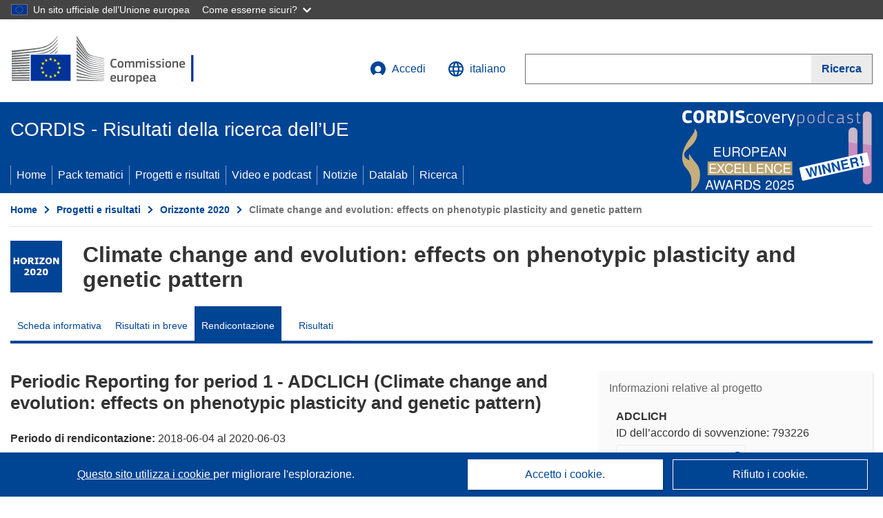

--- FILE ---
content_type: text/html; charset=UTF-8
request_url: https://cordis.europa.eu/project/id/793226/reporting/it
body_size: 16945
content:
	
	
<!DOCTYPE html>
<html lang="it">
	<head>
		<meta charset="UTF-8">
		<title>Climate change and evolution: effects on phenotypic plasticity and genetic pattern | H2020 | CORDIS | Commissione europea</title>
		<meta name="viewport" content="width=device-width, initial-scale=1">

		<link rel="icon" type="image/png" href="/favicon-96x96.png" sizes="96x96" />
		<link rel="icon" type="image/svg+xml" href="/favicon.svg" />
		<link rel="shortcut icon" href="/favicon.ico" />
		<link rel="apple-touch-icon" sizes="180x180" href="/apple-touch-icon.png" />
		<link rel="manifest" href="/site.webmanifest" />

				<meta content="IE=edge,chrome=1" http-equiv="X-UA-Compatible"> 	                                                        <meta http-equiv='Content-Language' content='it'>
                                                        <meta name='language' content='it'>
                                                        <meta name='available_languages' content='de,en,es,fr,it,pl'>
                                                        <meta name='creator' content='COMM/RTD'>
                                                        <meta name='DCSext.w_lang' content='it'>
                                                        <meta name='description' content='Latest report summary'>
                                                        <meta name='google-site-verification' content='mOeFdYEynpXivBod6K_Jfd-DiS9RGAXfuojTCwrdPOU'>
                                                        <meta name='msvalidate.01' content='CA810A096AD6CB74DF1B7CE7773818CB'>
                                                        <meta name='publisher' content='Publication Office/CORDIS'>
                                                        <meta name='type' content='57'>
                                                        <meta name='keywords' content='Periodic Reporting for period 1 - ADCLICH (Climate change and evolution: effects on phenotypic plasticity and genetic pattern),H2020,H2020'>
                                                        <meta name='DCSext.w_user_aut' content='0'>
                                                        <meta name='DCSext.w_rcn' content='648231'>
                                                        <meta name='DCSext.w_rcn_type' content='report'>
                                                        <meta name='WT.cg_n' content='Projects and Results'>
                                                        <meta name='WT.cg_s' content='H2020'>
                                                        <meta name='basename' content='html'>
                                                        <meta name='classification' content='25000'>
                                                        <meta name='composed' content='yes'>
                                                        <meta name='fb:admins' content='350243252149718'>
                                                        <meta name='mimetype' content='text/html'>
                                                        <meta property='og:description' content='Latest report summary'>
                                                        <meta name='og:title' content='Climate change and evolution: effects on phenotypic plasticity and genetic pattern | H2020 | CORDIS | Commissione europea'>
                                                        <meta name='reference' content='European Commission : CORDIS'>
                                                        <meta name='title' content='Climate change and evolution: effects on phenotypic plasticity and genetic pattern | H2020 | CORDIS | Commissione europea'>
                                                        <meta name='twitter:title' content='Climate change and evolution: effects on phenotypic plasticity and genetic pattern | H2020 | CORDIS | Commissione europea'>
                                                        <meta name='twitter:description' content='Latest report summary'>
                                                        <meta name='DCSext.w_collection' content='project'>
                                                        <meta name='DCSext.w_pro_prog' content='H2020-EU.1.3., H2020-EU.1.3.2.'>
                                                        <meta name='DCSext.w_pro_subprog_area' content='MSCA-IF-2017'>
                                                        <meta name='DCSext.w_pro_coor_country' content='FR'>
                                                        <meta name='DCSext.w_pro_funding' content='MSCA-IF-EF-ST - Standard EF'>
                                                        <meta name='stats_fields_science' content='/23/49/337, /23/49/335, /23/49/343, /23/45/30018/30032/30055, /23/49/333'>
                                                        <meta name='twitter:image' content='https://cordis.europa.eu/projects/icons/logo_h2020_big.jpg'>
                                                        <meta property='og:image' content='https://cordis.europa.eu/projects/icons/logo_h2020_big.jpg'>
                                                        <meta name='twitter:card' content='summary'>
                                                        <meta name='twitter:site' content='@CORDIS_EU'>
                                                        <meta name='twitter:creator' content='@CORDIS_EU'>
                                                        <meta property='og:type' content='article'>
                                                        <meta property='og:site_name' content='CORDIS | European Commission'>
                                                        <meta name='contentCreationDate' content='2018-06-07 14:42:16'>
                                                        <meta name='contentUpdateDate' content='2022-08-17 11:20:15'>
                                                        <meta name='publicationDate' content='2022-08-17 11:20:15'>
                                                        <meta name='lastUpdateDate' content='2026-01-27 16:34:19'>
    
                        <meta og:title='Climate change and evolution: effects on phenotypic plasticity and genetic pattern | H2020 | CORDIS | Commissione europea'>
                    <meta twitter:title='Climate change and evolution: effects on phenotypic plasticity and genetic pattern | H2020 | CORDIS | Commissione europea'>
                    <meta title='Climate change and evolution: effects on phenotypic plasticity and genetic pattern | H2020 | CORDIS | Commissione europea'>
            
            <link rel="canonical" href="https://cordis.europa.eu/project/id/793226/reporting/it" />
                        <link rel="alternate" hreflang="de" href="https://cordis.europa.eu/project/id/793226/reporting/de" />
                    <link rel="alternate" hreflang="en" href="https://cordis.europa.eu/project/id/793226/reporting" />
                    <link rel="alternate" hreflang="es" href="https://cordis.europa.eu/project/id/793226/reporting/es" />
                    <link rel="alternate" hreflang="fr" href="https://cordis.europa.eu/project/id/793226/reporting/fr" />
                    <link rel="alternate" hreflang="it" href="https://cordis.europa.eu/project/id/793226/reporting/it" />
                    <link rel="alternate" hreflang="pl" href="https://cordis.europa.eu/project/id/793226/reporting/pl" />
            
                                                    <script type="application/ld+json" id="structuredDataArticle">
                    {"@context":"https://schema.org","@type":"Article","author":{"@type":"GovernmentOrganization","name":"CORDIS, cordis.europa.eu","url":"https://cordis.europa.eu"},"headline":"Climate change and evolution: effects on phenotypic plasticity and genetic pattern","description":"","image":["https://cordis.europa.eu"],"datePublished":"2022-08-17 11:20:15","dateModified":"2018-06-07 14:42:16"}
                </script>
                                                            <script type="application/ld+json" id="structuredDataBreadcrumbList">
                    {"@context":"https://schema.org","@type":"BreadcrumbList","itemListElement":[{"@type":"ListItem","position":1,"name":"Home","item":"https://cordis.europa.eu/it"},{"@type":"ListItem","position":2,"name":"Progetti e risultati","item":"https://cordis.europa.eu/projects/it"},{"@type":"ListItem","position":3,"name":"Orizzonte 2020","item":"https://cordis.europa.eu/programme/id/H2020/it"},{"@type":"ListItem","position":4,"name":"Climate change and evolution: effects on phenotypic plasticity and genetic pattern"}]}
                </script>
                        
    <meta property="og:url" content="https://cordis.europa.eu/project/id/793226/reporting/it">
    <meta name="url" content="https://cordis.europa.eu/project/id/793226/reporting/it">


					<link rel="stylesheet" href="/build/94.45c93fa8.css"><link rel="stylesheet" href="/build/main.99a16e7a.css">
				<script defer src="https://webtools.europa.eu/load.js" type="text/javascript"></script>
	</head>
	<body>
		<a href="#c-main" class="ecl-link ecl-link--primary ecl-skip-link" id="skip-id">Skip to main content</a>
		<div id="globan-here"></div>
		<div id="survey"></div>
		<div id="banners"></div>

				<header class="ecl-site-header ecl-site-header--has-menu c-header d-print-none" data-ecl-auto-init="SiteHeader" lang="it">
	<div class="ecl-site-header__background">
		<div class="ecl-site-header__header">
			<div class="ecl-site-header__container ecl-container container container-full">
				<div class="ecl-site-header__top" data-ecl-site-header-top>
					 <a href="https://commission.europa.eu/index_it" class="ecl-link ecl-link--standalone ecl-site-header__logo-link" target="_blank" rel="noopener">
						<picture class="ecl-picture ecl-site-header__picture">
							<source srcset="/images/tmp-preset-ec/logo/positive/logo-ec--it.svg" media="(min-width: 996px)">
							<img class="ecl-site-header__logo-image" src="/images/tmp-preset-ec/logo/positive/logo-ec--it.svg" alt="Vai all&#039;homepage della Commissione europea"/>
						</picture>
					 	<span class="sr-only">(si apre in una nuova finestra)</span>
					</a>
					<div
						class="ecl-site-header__action">
						<!-- UPDATED CUSTOM SIGN IN MENU -->
						<div class="ecl-site-header__account">
																																																						<a class="ecl-button ecl-button--tertiary ecl-site-header__login-toggle c-login c-login--base" href="https://cordis.europa.eu/login/it?extUrl=https://cordis.europa.eu%2Fproject%2Fid%2F793226%2Freporting%2Fit">
								<svg class="ecl-icon ecl-icon--s ecl-site-header__icon" focusable="false" aria-hidden="false" role="img">
									<title>Accedi</title>
									<use xlink:href="/build/images/preset-ec/icons/icons.svg#log-in"></use>
								</svg>
								Accedi
							</a>
						</div>
						<!-- END CUSTOM SIGN IN MENU -->
						<div class="ecl-site-header__language">
							<a class="ecl-button ecl-button--tertiary ecl-site-header__language-selector etransNo" href="/assets/preset-ec/icons/icon#ahl85" data-ecl-language-selector role="button" aria-label="Cambia lingua, la lingua attuale è l’inglese" aria-controls="language-list-overlay">
								<span class="ecl-site-header__language-icon">
									<svg class="ecl-icon ecl-icon--s ecl-site-header__icon" focusable="false" aria-hidden="false" role="img">
										<title>italiano</title>
										<use xlink:href="/build/images/preset-ec/icons/icons.svg#global"></use>
									</svg>
								</span>
								<span id="lang_name">italiano</span>
							</a>
							<div class="ecl-site-header__language-container" id="language-list-overlay" hidden data-ecl-language-list-overlay aria-labelledby="ecl-site-header__language-title" role="dialog">
								<div class="ecl-site-header__language-header">
									<div class="ecl-site-header__language-title" id="ecl-site-header__language-title">
										Scegli una lingua
									</div>
									<button class="ecl-button ecl-button--tertiary ecl-site-header__language-close ecl-button--icon-only" type="submit" data-ecl-language-list-close>
										<span class="ecl-button__container">
											<span class="ecl-button__label sr-only" data-ecl-label="true">Chiudi</span>
											<svg class="ecl-icon ecl-icon--m ecl-button__icon" focusable="false" aria-hidden="true" data-ecl-icon>
												<use xlink:href="/build/images/preset-ec/icons/icons.svg#close-filled"></use>
											</svg>
										</span>
									</button>
								</div>
								<div
									class="ecl-site-header__language-content">
																		<div class="ecl-site-header__language-category ecl-site-header__language-category--2-col" data-ecl-language-list-eu>
										<div class="ecl-site-header__language-category-title">Lingue CORDIS:</div>
										<ul class="ecl-site-header__language-list etransNo">
																																																												<li class="ecl-site-header__language-item">
													<a href="/project/id/793226/reporting/es" class="ecl-link ecl-link--standalone ecl-link--no-visited ecl-site-header__language-link " lang="es" hreflang="es" data-se="lang_change_button">
														<span class="ecl-site-header__language-link-code">es</span>
														<span class="ecl-site-header__language-link-label">español</span>
													</a>
												</li>
																																																												<li class="ecl-site-header__language-item">
													<a href="/project/id/793226/reporting/de" class="ecl-link ecl-link--standalone ecl-link--no-visited ecl-site-header__language-link " lang="de" hreflang="de" data-se="lang_change_button">
														<span class="ecl-site-header__language-link-code">de</span>
														<span class="ecl-site-header__language-link-label">Deutsch</span>
													</a>
												</li>
																																																												<li class="ecl-site-header__language-item">
													<a href="/project/id/793226/reporting" class="ecl-link ecl-link--standalone ecl-link--no-visited ecl-site-header__language-link " lang="en" hreflang="en" data-se="lang_change_button">
														<span class="ecl-site-header__language-link-code">en</span>
														<span class="ecl-site-header__language-link-label">English</span>
													</a>
												</li>
																																																												<li class="ecl-site-header__language-item">
													<a href="/project/id/793226/reporting/fr" class="ecl-link ecl-link--standalone ecl-link--no-visited ecl-site-header__language-link " lang="fr" hreflang="fr" data-se="lang_change_button">
														<span class="ecl-site-header__language-link-code">fr</span>
														<span class="ecl-site-header__language-link-label">français</span>
													</a>
												</li>
																																																												<li class="ecl-site-header__language-item">
													<a href="/project/id/793226/reporting/it" class="ecl-link ecl-link--standalone ecl-link--no-visited ecl-site-header__language-link ecl-site-header__language-link--active" lang="it" hreflang="it" data-se="lang_change_button">
														<span class="ecl-site-header__language-link-code">it</span>
														<span class="ecl-site-header__language-link-label">italiano</span>
													</a>
												</li>
																																																												<li class="ecl-site-header__language-item">
													<a href="/project/id/793226/reporting/pl" class="ecl-link ecl-link--standalone ecl-link--no-visited ecl-site-header__language-link " lang="pl" hreflang="pl" data-se="lang_change_button">
														<span class="ecl-site-header__language-link-code">pl</span>
														<span class="ecl-site-header__language-link-label">polski</span>
													</a>
												</li>
																					</ul>
									</div>
																		<div class="ecl-site-header__language-category" data-ecl-language-list-non-eu="">
										<div class="ecl-site-header__language-category-title">Traduzione automatica:</div>
										<p>Questa pagina sarà tradotta automaticamente dal servizio eTranslation della Commissione europea per facilitarne la comprensione. <a href="https://commission.europa.eu/languages-our-websites/use-machine-translation-europa_it" class="link--external" target="_blank" rel="noopener" aria-label="(si apre in una nuova finestra)">Leggi le condizioni d’uso</a>.</p>
										<div class="c-header__machine-container etransNo">
											<select name="machine-lang-options" id="machine-lang-options" class="o-select">
																									<option value="bg">български</option>
																									<option value="es">español</option>
																									<option value="cs">čeština</option>
																									<option value="da">dansk</option>
																									<option value="de">Deutsch</option>
																									<option value="et">eesti</option>
																									<option value="el">ελληνικά</option>
																									<option value="en">English</option>
																									<option value="fr">français</option>
																									<option value="ga">Gaeilge</option>
																									<option value="hr">hrvatski</option>
																									<option value="it">italiano</option>
																									<option value="lv">latviešu</option>
																									<option value="lt">lietuvių</option>
																									<option value="hu">magyar</option>
																									<option value="mt">Malti</option>
																									<option value="nl">Nederlands</option>
																									<option value="pl">polski</option>
																									<option value="pt">português</option>
																									<option value="ro">română</option>
																									<option value="sk">slovenčina</option>
																									<option value="sl">slovenščina</option>
																									<option value="fi">suomi</option>
																									<option value="sv">svenska</option>
																									<option value="ru">русский</option>
																									<option value="uk">Українська</option>
																							</select>
											<button class="o-btn" id="trigger-etrans">Traduci</button>
										</div>
									</div>
								</div>
							</div>
						</div>
						<div class="ecl-site-header__search-container" role="search" aria-label="Ricerca">
							<a class="ecl-button ecl-button--tertiary ecl-site-header__search-toggle" href="#" data-ecl-search-toggle="true" aria-controls="search-form-id" aria-expanded="false">
								<svg class="ecl-icon ecl-icon--s ecl-site-header__icon" focusable="false" aria-hidden="false" role="img">
									<title>Ricerca</title>
									<use xlink:href="/build/images/preset-ec/icons/icons.svg#search"></use>
								</svg>
								Ricerca
							</a>
							<form class="ecl-search-form ecl-site-header__search" role="search" arial-label="Search on CORDIS" data-ecl-search-form action="/search/it" id="header_search-form" aria-label="Ricerca">
								<div class="ecl-form-group">
									<label for="search-input-id" id="search-input-id-label" class="ecl-form-label ecl-search-form__label">Ricerca</label>
									<input id="search-input-id" class="ecl-text-input ecl-text-input--m ecl-search-form__text-input" type="search" name="query"/>
								</div>
								<button class="ecl-button ecl-button--ghost ecl-search-form__button ppas-oss_launch-search3" type="submit" aria-label="Ricerca" data-se="header_searchform_button">
									<span class="ecl-button__container" data-se="header_searchform_text">
										<svg class="ecl-icon ecl-icon--xs ecl-button__icon" focusable="false" aria-hidden="true" data-ecl-icon>
											<use xlink:href="/build/images/preset-ec/icons/icons.svg#search"></use>
										</svg>
										<span class="ecl-button__label t-text-bold" style="margin: 0" data-ecl-label="true">Ricerca</span>
									</span>
								</button>
							</form>
						</div>
					</div>
				</div>
			</div>
		</div>
		<div class="ecl-site-header__message">
			<div class="ecl-container">
								<div id="custom-etrans">
    <div id="etrans-here"></div>
    <div id="customReceiver"></div>
</div>

<script type="application/json">
{
    "service": "etrans",
    "renderTo": "#etrans-here",
    "languages": {
        "exclude": [
            "en"
        ]
    },
    "renderAs": {
        "icon": false,
        "link": false,
        "button": false
    },
    "config": {
       "targets": {
            "receiver": "#customReceiver"
        },
        "mode": "lc2023"
    },
    "hidden": false,
    "lang": "it"
}
</script>
			</div>
		</div>
	</div>
	<div class="ecl-site-header__banner">
		<div class="ecl-container container container-full">
																		<div class="ecl-site-header__site-name c-site-name  " data-env="" data-se="cordis_title">CORDIS - Risultati della ricerca dell’UE</div>
			<div class="ecl-site-header__site-name c-site-name--short   " data-env="" data-se="cordis_title">CORDIS</div>
		</div>
	</div>
	<nav class="ecl-menu" data-ecl-menu data-ecl-menu-max-lines="2" data-ecl-auto-init="Menu" data-ecl-menu-label-open="Menu" data-ecl-menu-label-close="Close" aria-expanded="false" role="navigation">
		<div class="ecl-menu__overlay"></div>
		<div class="ecl-container ecl-menu__container container container-full">
			<a href="#" class="ecl-link ecl-link--standalone ecl-link--icon ecl-button ecl-button--tertiary ecl-menu__open ecl-link--icon-only" data-ecl-menu-open>
				<svg class="ecl-icon ecl-icon--m ecl-link__icon" focusable="false" aria-hidden="true">
					<use xlink:href="/build/images/preset-ec/icons/icons.svg#hamburger"></use>
				</svg>
				<span class="ecl-link__label">Menu</span>
			</a>
			<section class="ecl-menu__inner" data-ecl-menu-inner role="application" aria-label="Menu">
				<header class="ecl-menu__inner-header">
					<button class="ecl-button ecl-button--ghost ecl-menu__close ecl-button--icon-only" type="submit" data-ecl-menu-close>
						<span class="ecl-button__container">
							<span class="ecl-button__label sr-only" data-ecl-label="true">Chiudi</span>
							<svg class="ecl-icon ecl-icon--m ecl-button__icon" focusable="false" aria-hidden="true" data-ecl-icon>
								<use xlink:href="/build/images/preset-ec/icons/icons.svg#close"></use>
							</svg>
						</span>
					</button>
					<div class="ecl-menu__title">Menu</div>
					<button class="ecl-button ecl-button--ghost ecl-menu__back" type="submit" data-ecl-menu-back>
						<span class="ecl-button__container">
							<svg class="ecl-icon ecl-icon--xs ecl-icon--rotate-270 ecl-button__icon" focusable="false" aria-hidden="true" data-ecl-icon>
								<use xlink:href="/build/images/preset-ec/icons/icons.svg#corner-arrow"></use>
							</svg>
							<span class="ecl-button__label" data-ecl-label="true">Back</span>
						</span>
					</button>
				</header>
				<button class="ecl-button ecl-button--ghost ecl-menu__item ecl-menu__items-previous ecl-button--icon-only" type="button" data-ecl-menu-items-previous tabindex="-1">
					<span class="ecl-button__container">
						<svg class="ecl-icon ecl-icon--s ecl-icon--rotate-270 ecl-button__icon" focusable="false" aria-hidden="true" data-ecl-icon>
							<use xlink:href="/build/images/preset-ec/icons/icons.svg#corner-arrow"></use>
						</svg>
						<span class="ecl-button__label" data-ecl-label="true">Previous
							              items</span>
					</span>
				</button>
				<button class="ecl-button ecl-button--ghost ecl-menu__item ecl-menu__items-next ecl-button--icon-only" type="button" data-ecl-menu-items-next tabindex="-1">
					<span class="ecl-button__container">
						<svg class="ecl-icon ecl-icon--s ecl-icon--rotate-90 ecl-button__icon" focusable="false" aria-hidden="true" data-ecl-icon>
							<use xlink:href="/build/images/preset-ec/icons/icons.svg#corner-arrow"></use>
						</svg>
						<span class="ecl-button__label" data-ecl-label="true">Next
							              items</span>
					</span>
				</button>

				<ul class="ecl-menu__list" data-ecl-menu-list>
															<li class="ecl-menu__item " data-ecl-menu-item id="ecl-menu-item-demo-0">
						<a href="/it" class="ecl-menu__link"  data-se="main-menu-link" data-ecl-menu-link data-seid="home">
							Home
						</a>
					</li>
															<li class="ecl-menu__item " data-ecl-menu-item id="ecl-menu-item-demo-0">
						<a href="/thematic-packs/it" class="ecl-menu__link"  data-se="main-menu-link" data-ecl-menu-link data-seid="packs">
							Pack tematici
						</a>
					</li>
															<li class="ecl-menu__item " data-ecl-menu-item id="ecl-menu-item-demo-0">
						<a href="/projects/it" class="ecl-menu__link"  data-se="main-menu-link" data-ecl-menu-link data-seid="projects-results">
							Progetti e risultati
						</a>
					</li>
															<li class="ecl-menu__item " data-ecl-menu-item id="ecl-menu-item-demo-0">
						<a href="/videos-podcasts/it" class="ecl-menu__link"  data-se="main-menu-link" data-ecl-menu-link data-seid="videos-podcasts">
							Video e podcast
						</a>
					</li>
															<li class="ecl-menu__item " data-ecl-menu-item id="ecl-menu-item-demo-0">
						<a href="/news/it" class="ecl-menu__link"  data-se="main-menu-link" data-ecl-menu-link data-seid="news">
							Notizie
						</a>
					</li>
															<li class="ecl-menu__item " data-ecl-menu-item id="ecl-menu-item-demo-0">
						<a href="/datalab/it" class="ecl-menu__link"  data-se="main-menu-link" data-ecl-menu-link data-seid="datalab">
							Datalab
						</a>
					</li>
										<li class="ecl-menu__item " data-ecl-menu-item id="ecl-menu-item-demo-0">
						<a href="/search/it" class="ecl-menu__link"  data-se="main-menu-link" data-ecl-menu-link data-seid="search">
							Ricerca
						</a>
					</li>
				</ul>
			</section>
		</div>
	</nav>
  <!-- ADVERT -->
    <div class="c-cordis-advert__container c-cordis-advert__it">
      <div class="ecl-container container container-full c-cordis-advert__inner">
        <a href="/search?q=/article/relations/categories/collection/code=&#039;podcast&#039; AND language=&#039;it&#039;&amp;p=1&amp;num=10&amp;srt=/article/contentUpdateDate:decreasing" class="c-cordis-advert__link">
          <img class="c-cordis-advert__img-lg" src="/images/cordis-adverts/podcast-50-large.png" alt="CORDIScovery podcast 50th episode" />
          <img class="c-cordis-advert__img-sm" src="/images/cordis-adverts/podcast-50-small.png" alt="CORDIScovery podcast 50th episode" />
        </a>
      </div>
    </div>
  <!-- END ADVERT -->
</header>


		<div class="o-wrapper o-wrapper--webux">
			   <nav
        class="ecl-breadcrumb"
        aria-label="Ti trovi qui:"
        data-ecl-breadcrumb="true"
        data-ecl-auto-init="Breadcrumb"
    >
        <ol class="container container-full ecl-breadcrumb__container">
                                                                                        <li class="ecl-breadcrumb__segment" data-ecl-breadcrumb-item="static">
                                            <a href="/it" class="ecl-breadcrumb__link ecl-link ecl-link--no-visited ecl-link--standalone" >
                                                                                                Home
                                                                                    </a>
                                                    <svg class="ecl-icon ecl-icon--2xs ecl-icon--rotate-90 ecl-breadcrumb__icon" focusable="false" aria-hidden="true" role="presentation">
                                <use xlink:href="/build/images/preset-ec/icons/icons.svg#corner-arrow"></use>
                            </svg>
                                            </li>
                                                                                        <li class="ecl-breadcrumb__segment ecl-breadcrumb__segment--ellipsis" data-ecl-breadcrumb-ellipsis="">
                            <button class="ecl-button ecl-button--ghost ecl-breadcrumb__ellipsis" type="button" data-ecl-breadcrumb-ellipsis-button="" aria-label="Fai clic per ingrandire">…</button>
                            <svg class="ecl-icon ecl-icon--2xs ecl-icon--rotate-90 ecl-breadcrumb__icon" focusable="false" aria-hidden="true" role="presentation">
                                <use xlink:href="/build/images/preset-ec/icons/icons.svg#corner-arrow"></use>
                            </svg>
                        </li>
                                                            <li class="ecl-breadcrumb__segment" data-ecl-breadcrumb-item="expandable">
                                            <a href="/projects/it" class="ecl-breadcrumb__link ecl-link ecl-link--no-visited ecl-link--standalone" >
                                                                                                Progetti e risultati
                                                                                    </a>
                                                    <svg class="ecl-icon ecl-icon--2xs ecl-icon--rotate-90 ecl-breadcrumb__icon" focusable="false" aria-hidden="true" role="presentation">
                                <use xlink:href="/build/images/preset-ec/icons/icons.svg#corner-arrow"></use>
                            </svg>
                                            </li>
                                                                                                        <li class="ecl-breadcrumb__segment" data-ecl-breadcrumb-item="static">
                                            <a href="/programme/id/H2020/it" class="ecl-breadcrumb__link ecl-link ecl-link--no-visited ecl-link--standalone" >
                                                                                                Orizzonte 2020
                                                                                    </a>
                                                    <svg class="ecl-icon ecl-icon--2xs ecl-icon--rotate-90 ecl-breadcrumb__icon" focusable="false" aria-hidden="true" role="presentation">
                                <use xlink:href="/build/images/preset-ec/icons/icons.svg#corner-arrow"></use>
                            </svg>
                                            </li>
                                                                                                            <li class="ecl-breadcrumb__segment ecl-breadcrumb__current-page" data-ecl-breadcrumb-item="static" aria-current="page">
                                                                         Climate change and evolution: effects on phenotypic plasticity and genetic pattern
                                                                    </li>
                                    </ol>
    </nav>

						<section class="container container-full c-project__header-section">
        <div class="c-header-project">
    
    
    <div class="c-header-project row">
                            <div class="col-12 col-md-auto c-header-project__logo-container" data-se="project_heading__icon">
                            <a href="/programme/id/H2020/it" alt="Vai alla pagina del Programma quadro.">
                    <img src="/images/projects/icons/logo-h2020.jpg" class="c-header-project__logo" alt="" aria-hidden="true" width="75" height="75" />
                </a>
                        </div>
        
                            <div class="col-12 col-md-10 c-header-project__title-container">
                                    <h1 class="c-header-project__title">Climate change and evolution: effects on phenotypic plasticity and genetic pattern</h1>
                            </div>
            </div>
</div>

                                        
<nav class="c-menu-project">
    <div class="row">
        <div class="col-12 c-menu-project__mobile">
                <div class="c-collapse c-selector-collapse  c-collapse--search">
    <div class="c-collapse__item">
        <div class="c-collapse__header">
            <a href="#" class="c-collapse__link " role="button">
                
                                    <span class="c-collapse__title" >Rendicontazione</span>
                
                            </a>
                    </div>

        <div class="c-collapse__content  c-collapse__content--no-padding">
                                <ul class="c-menu-project__menu" role="menu">
                                            <li class="c-menu-project__menu-item ">
                            <a href="/project/id/793226/it" role="menuitem" class="c-menu-project__menu-link " aria-current="">
                                Scheda informativa
                            </a>
                        </li>
                                            <li class="c-menu-project__menu-item ">
                            <a href="/article/id/423128-say-it-with-flowers-how-one-alpine-blossom-is-a-living-indicator-of-climate-change/it" role="menuitem" class="c-menu-project__menu-link " aria-current="">
                                Risultati in breve
                            </a>
                        </li>
                                            <li class="c-menu-project__menu-item c-menu-project__menu-item--active">
                            <a href="/project/id/793226/reporting/it" role="menuitem" class="c-menu-project__menu-link c-menu-project__menu-link--active" aria-current="page">
                                Rendicontazione
                            </a>
                        </li>
                                            <li class="c-menu-project__menu-item ">
                            <a href="/project/id/793226/results/it" role="menuitem" class="c-menu-project__menu-link " aria-current="">
                                Risultati
                            </a>
                        </li>
                                    </ul>
                        </div>
    </div>
</div>        </div>

        <div class="col-12 c-menu-project__desktop">
            <ul class="c-menu-project__menu" role="menu">
                                                    <li class="c-menu-project__menu-item">
                        <a href="/project/id/793226/it" role="menuitem" class="c-menu-project__menu-link " aria-current="">
                            Scheda informativa
                        </a>
                    </li>
                                    <li class="c-menu-project__menu-item">
                        <a href="/article/id/423128-say-it-with-flowers-how-one-alpine-blossom-is-a-living-indicator-of-climate-change/it" role="menuitem" class="c-menu-project__menu-link " aria-current="">
                            Risultati in breve
                        </a>
                    </li>
                                    <li class="c-menu-project__menu-item">
                        <a href="/project/id/793226/reporting/it" role="menuitem" class="c-menu-project__menu-link c-menu-project__menu-link--active" aria-current="page">
                            Rendicontazione
                        </a>
                    </li>
                                    <li class="c-menu-project__menu-item">
                        <a href="/project/id/793226/results/it" role="menuitem" class="c-menu-project__menu-link " aria-current="">
                            Risultati
                        </a>
                    </li>
                            </ul>
        </div>
    </div>
</nav>
    </section>
        
        <div id="pdfLoaded"></div>
        <div id="metaLoaded"></div>

		<div class="container container-full">
			<div class="row t-row-print">
				<aside class="col-12 col-lg-4 c-article__aside">
					<div class="c-project-info" data-se="project__info">
			<h2 class="c-project-info__title">
			Informazioni relative al progetto
		</h2>
	

	<div class="c-project-info__content">
		<div class="p-col-6">
										<div class="c-project-info__acronym">ADCLICH</div>
													<div class="c-project-info__id">
					ID dell’accordo di sovvenzione:
					793226
				</div>
			
												
		
	
	<a target="0" class="ppas-project_weblink c-project-info__link weblink-item selector-website-invalid-link link--external" target="_blank" rel="noopener noreferrer" title="Collegamento esterno: Project website" data-url="https://adclich.wordpress.com/">
		<span class="sr-only">(si apre in una nuova finestra)</span>
		Sito web del progetto
			</a>
	
	<div class="c-modal" id="project-info-invalid-link">
		<div class="c-modal__overlay">
			<div class="c-modal__dialog" role="dialog">
				<div class="c-modal__dialog-header">
					<div class="c-modal__dialog-header-buttons">
						<button class="c-modal__dialog-header-button c-modal__dialog-header-button--close" aria-label="Chiudi">
							<span aria-hidden="true" class="fa-solid fa-xmark"></span>
						</button>
					</div>
				</div>
				<div class="c-modal__dialog-body">
																<div class="selector-invalid-modal-text"><p>Questo sito web potrebbe non essere più disponibile o potrebbe non includere i contenuti originali.</p><p>Si prega di confermare di volere visitare {{ url }}</p>
</div>
						<div class="row">
							<div class="col-12 col-sm-9 col-md-6 t-margin-bottom-30 t-text-align-center t-align-h">
								<button class="o-btn o-btn--small selector-invalid-modal-goto-btn" data-url="https://adclich.wordpress.com/">Apri URL</button>
							</div>
							<div class="col-12 col-sm-3 col-md-6 t-margin-bottom-30 t-text-align-center t-align-h">
								<button class="o-btn o-btn--small o-btn--light selector-invalid-modal-cancel-btn">Annulla</button>
							</div>
						</div>
									</div>
			</div>
		</div>
	</div>

															
							<div>
					<br/>
					<div class="c-project-info__label-container">
						<span class="c-project-info__label">DOI</span>
						<span class="c-tooltip t-color-text-brand" tabindex="0">
							<span class="fa-solid fa-info fa-info--custom-circle"></span>
							<div class="c-tooltip__in" aria-role="tooltip">
									<p>Ad ogni progetto (da H2020 in poi) viene attribuito un Digital Object Identifier (DOI).</p>
									<span aria-hidden="true"></span>
							</div>
						</span>
					</div>
					
					<a href="https://doi.org/10.3030/793226" target="_blank" class="link--external" rel="noopener noreferrer">10.3030/793226</a>
				</div>
			
															<div class="c-project-info__status t-margin-top-20 t-margin-bottom-5">
						Progetto chiuso
					</div>
										


							<div data-se="project__info-signature">
					<br/>
					<span class="c-project-info__label">Data della firma CE</span>
					3 Aprile 2018
				</div>
			
			<div class="c-project-info__timeline t-padding-top-15">
				<div class="row">
					<div class="col-6">
						<span class="c-project-info__label">Data di avvio</span>
						4 Giugno 2018
					</div>
					<div class="col-6 t-text-align-right">
						<span class="c-project-info__label">Data di completamento</span>
						3 Giugno 2020
					</div>
				</div>
									<div class="c-project-info__progress" aria-hidden="true">
						<div class="c-project-info__percentage" style="width: 100%;"></div>
					</div>
							</div>
		</div>

		<div class="p-col-6">
							<div class="c-project-info__fund">
					<span class="c-project-info__label" id="projectInfoFundedUnder">
						Finanziato da
					</span>
											<ul aria-labelledby="projectInfoFundedUnder" class="c-project-info__fund-list c-project-info__fund-list_2022">
															<li>EXCELLENT SCIENCE - Marie Skłodowska-Curie Actions</li>
													</ul>
														</div>
			
							<div class="c-project-info__budget">
					<div class="row">
						<div class="col-6 align-self-center t-padding-top-15">
							<div class="c-project-info__overall">
								<div class="c-project-info__label-container">
									<span class="c-project-info__label">Costo totale</span>
									<span class="c-tooltip t-color-text-brand" tabindex="0">
										<span class="fa-solid fa-info fa-info--custom-circle"></span>
										<div class="c-tooltip__in" aria-role="tooltip">
												<p>L’importo totale investito nel progetto. Il costo totale comprende il contributo dell’UE e altri costi del progetto non coperti dai finanziamenti dell’UE. È espresso in euro.</p>
												<span aria-hidden="true"></span>
										</div>
									</span>
								</div>
																	€
									185 076,00
															</div>

							<div class="c-project-info__eu">
								<div class="c-project-info__label-container">
									<span class="c-project-info__label">Contributo UE</span>
									<span class="c-tooltip" tabindex="0">
										<span class="fa-solid fa-info fa-info--custom-circle"></span>
										<div class="c-tooltip__in" aria-role="tooltip">
												<p>Importo erogato dal bilancio dell’UE, sotto forma di sovvenzione diretta o di donazione, per finanziare un’azione destinata a contribuire al raggiungimento di un obiettivo politico dell’UE o al funzionamento di un organismo che persegue un obiettivo di interesse generale dell’UE o ha un obiettivo che rientra in una politica dell’UE e la sostiene. La somma dei contributi UE di tutti i partecipanti a un progetto è pari all’importo della sovvenzione.</p>
												<span aria-hidden="true"></span>
										</div>
									</span>
								</div>
																	€ 185 076,00
															</div>
						</div>

						<div class="col-6 d-flex justify-content-center align-content-end">
															<div class="c-project-info__donut-container">
									<div class="c-chart">
	<div class="c-chart-svg">
		<svg width="100%" height="100%" viewbox="-1 -1 42 42" class="donut">
			<circle class="c-chart-hole" cx="20" cy="20" r="15.91549430918954"></circle>
			<circle class="c-chart-ring" cx="20" cy="20" r="15.91549430918954"></circle>
			<circle class="c-chart-segment-cap" cx="20" cy="20" r="15.91549430918954" stroke-dasharray="100 0"></circle>
			<circle class="c-chart-segment" cx="20" cy="20" r="15.91549430918954" stroke-dasharray="100 0"></circle>
		</svg>
	</div>
	<div class="c-chart-details">
					<div class="c-chart-details-one">
				<span class="c-chart-details-color"></span>
				<span class="c-chart-details-text">185 076,00</span>
			</div>
					</div>
</div>

								</div>

													</div>
					</div>
				</div>
			
			
							<div class="c-project-info__coord t-padding-top-15">
					<span class="c-project-info__label">
						Coordinato da
					</span>
																										<p class="coordinated coordinated-name">
									UNIVERSITE D&#039;AIX MARSEILLE
									<br/>
																			<span class="fi fi-fr flag-cordis" aria-hidden="true"></span>
										France
																	</p>
																											</div>
			
					</div>
	</div>
</div>


					
					
					
					
					
                    
				</aside>

				<article class="col-12 col-lg-8 order-lg-first">

										
					                        <h2>Periodic Reporting for period 1 - ADCLICH (Climate change and evolution: effects on phenotypic plasticity and genetic pattern)</h2>

													<p>
                            <span class="t-text-bold"> Periodo di rendicontazione: </span>
                                2018-06-04
                                al
                                2020-06-03
                            </p>
                        
                        
													    <div class="c-collapse c-selector-collapse  ">
    <div class="c-collapse__item">
        <div class="c-collapse__header">
            <a href="#" class="c-collapse__link " role="button">
                
                                    <span class="c-collapse__title" >Sintesi del contesto e degli obiettivi generali del progetto</span>
                
                            </a>
                    </div>

        <div class="c-collapse__content  ">
            									<div class="c-article__text">With the consensus that climate change will threat species, there has been growing needs to evaluate how species may respond to the change. Some species may keep pace with climate change tracking the new climatic conditions. Differently, species with low dispersal capability like several plants have to locally adapt to the new conditions. So, understand how and whether intraspecific variability may enable species' populations to fit with new environment is of the outmost importance to assure species survival. For this purpose, it is necessary to evaluate whether the environmental variability may explain difference in gene diversity, floral traits related to reproduction and in seed germination traits. A better understanding of these processes will enable us to optimize cost and benefit when planning conservation actions of species and habitats and to define the possible features that might allow the species to thwart future environmental changes. For this purpose, we studied Lilium pomponium, a species spanning across Mediterranean to Alpine climate and it is potentially prone to extinction risk because of range loss induced by climate change.</div>
								        </div>
    </div>
</div>						
						
                        							    <div class="c-collapse c-selector-collapse  ">
    <div class="c-collapse__item">
        <div class="c-collapse__header">
            <a href="#" class="c-collapse__link " role="button">
                
                                    <span class="c-collapse__title" >Lavoro eseguito dall’inizio del progetto fino alla fine del periodo coperto dalla relazione e principali risultati finora ottenuti</span>
                
                            </a>
                    </div>

        <div class="c-collapse__content  ">
            									<div class="c-article__text">First, we characterized the climatic space occupied by the species to detect populations growing under different climatic conditions. Then we tested the concordance between geographical and environmental gradients using different measures. Eventually, we collected data about floral traits involved in pollinator attraction and in in flower–pollinator interaction and, leaves for genetic analysis and seeds to analyses relationship between germination pattern and environmental variability from twenty populations. <br/>Despite geographical peripheral populations are expected to grow under ecologically harsh conditions, in Lilium pomponium concordance between geographical and environmental gradients is not supported. The weak association between geographical and environmental distances is closely related to the complex mountain topography that causes a discrete and strongly asymmetrical distribution of environmental conditions across the distributional range. Moreover, the occurrence of central environmental conditions at the geographical margins suggests that in L. pomponium range limits may be due to other factors, such as a gradient in habitat availability, rather than a gradient in habitat quality, and supports the importance of very local environmental conditions to explain its patchy distribution. Quantifying variation in floral traits over the geographical range of species is crucial for understanding the factors driving range dynamics. In fact, floral traits are often less variable and less affected by environmental heterogeneity than vegetative traits because variation in the former may have negative effects on fitness. For this reason, to understand possible effect of future climate change is particularly important to examine phenotypic variation and differences in reproduction in relation to environmental variation across the distribution range. In Lilium pomponium, floral trait variation is related to local environmental conditions with an array of interactions among resource availability, potential pollen limitation and population size that are differentially related to floral traits. Each environmental group is limited by different factors acting on different stages of the life-history strategy.<br/>Another key factor in affecting range dynamics and so the resonse of future climate change is the variation of genetic traits over the geographical range of species. Usually, genetic diversity decreases and genetic differentiation increases toward the geographical periphery due to spatial isolation. Nevertheless, how environmental marginality may affect genetic variation has received much less attention. We used AFLP genetic marker to test the concordance between genetic variation and both geographical and environmental gradients in Lilium pomponium. We found little evidence for concordance between geographical and environmental gradients on genetic variation; although the prediction of an increased differentiation is met, genetic diversity does not decrease towards the geographical periphery. Increased differentiation among peripheral populations, that are not ecologically marginal, may be explained by a decrease in habitat availability that reduces population connectivity. In contrast, a decrease of genetic diversity along environmental but not geographical gradients may be due to low quality habitats scattered in different parts of the range that reduce effective population size or increase environmental pressure for populations. As a result, environmental factors may affect population dynamics irrespective of distance from the geographical centre.<br/>To examine variation in germination among populations from different climatic conditions seeds from fourteen populations were sown at seven different constant temperatures. Timson’s index was used to fit seed germination response to the spatial and temporal pattern of temperatures. We then projected the predicted Timson’s index values of each population on the maps of monthly mean temperature. Our results suggest that germination niche of L. pomponium allows it to avoid at low elevation dry summer in Mediterranean climate using the growing season very early and to grow at high altitude in north Mediterranean mountains, shifting its germination phenology and taking advantage of the relatively warm and wet summer. This result is in line with the idea that the reproduction niche may plays an important role in determining plant distribution boundary. Moreover, our results suggest that the germination phenology of the L. pomponium will shift under future climate assuring germination success. Nevertheless, recruitment failure due to climate change might minimise any benefits arising from this shifts in phenology.<br/>Taken together our results support the hypothesis that variation in floral traits, genetic pattern and germination traits can reflect an adaptive strategy for dealing with unpredictable variable environments. Even if adaptive processes are generally thought to be too slow to allow an accurate response by organisms, this high amount of variability may enable populations to cope with climate change.</div>
								        </div>
    </div>
</div>						
                        							    <div class="c-collapse c-selector-collapse  ">
    <div class="c-collapse__item">
        <div class="c-collapse__header">
            <a href="#" class="c-collapse__link " role="button">
                
                                    <span class="c-collapse__title" >Progressi oltre lo stato dell’arte e potenziale impatto previsto (incluso l’impatto socioeconomico e le implicazioni sociali più ampie del progetto fino ad ora)</span>
                
                            </a>
                    </div>

        <div class="c-collapse__content  ">
            									<div class="c-article__text">The major theory used to explain among-population variation in traits is the centre-periphery hypothesis. The centre-periphery hypothesis postulates that species’ abundance and performance decrease from the geographical centre of the range toward the periphery because of harsher environmental conditions affecting the levels of genetic diversity and differentiation. In plants, a decline in habitat quality towards the periphery of the range is expected to cause either a decline in population size and density resulting in reduced pollinator service or inadequate pollination driving the decline of population size and, whatever the case, little potential for further range expansion.<br/>Nevertheless, contrary to this general expectation, our study provides few support for genetic and morphological predictions of the centre-periphery hypothesis, suggesting that the predictions are confirmed only when its assumptions are met. In region with high topographic complexity, the variability in local conditions drives variation in floral and genetic traits and in seed germination, resulting in patterns more complex that expected by the theory.</div>
								        </div>
    </div>
</div>											
                    <!-- related images -->
                                            <div class="row t-margin-top-20">
                                                            <div class="col-12 col-sm-6 c-reporting__img">
                                    <figure class="c-reporting__img-figure">
                                                                                    <a
                                                href="/docs/results/h2020/793/793226_PS/20180620-121916.jpg"
                                                target="_self"
                                                class="c-reporting__img-thumbnail"
                                                style="background-image: url( '/docs/results/h2020/793/793226_PS/20180620-121916.jpg')"
                                                aria-label="Lilium pomponium"
                                            ></a>
                                                                                <figcaption class="c-reporting__caption">Lilium pomponium</figcaption>
                                    </figure>
                                </div>
                                                    </div>
                    
                    <!-- Report Related documents start -->
                    

                    <!-- Project other documents start -->
                                        <!-- Project other documents end -->

                    <!-- Other reports attached to the project start -->
                                        <!-- Related documents end -->
				</article>
			</div>
		</div>

        <div class="container container-full">
            <section class="o-section">
    <div class="row">
        <div class="col-12 col-md-6 c-article__footer-left">
                            <div class="t-margin-bottom-30">
                    <h2>Condividi questa pagina <span class="sr-only">Condividi questa pagina sui social network</span></h2>
                     <div id="sharethispage"></div>

<script type="application/json">{
    "service" : "share",
    "version" : "2.0",
    "networks": ["x", "facebook", "linkedin", "email"],
    "display": "icons",
    "renderTo": "#sharethispage",
    "lang": "it",
    "target": "_blank"
}</script>
                </div>

                        <div class="t-margin-bottom-30">
                                    <h2 id="articledownload">Scarica  <span class="sr-only">Scarica il contenuto della pagina</span></h2>
                    <ul aria-labelledby="articledownload" class="c-article__download">
                                                    <li class="c-article__download-item c-article__download-xml"><a href="https://cordis.europa.eu/result/rcn/648231/en?format=xml" class="o-btn o-btn--small c-btn--xml c-link-btn" rel="nofollow">XML</a></li>
                        
                                                    <li class="c-article__download-item c-article__download-pdf">
                                <form method="post" action="/pdf/project/id/793226/reporting/it" rel="nofollow">
                                    <input type="hidden" name="_token" value="698c90169851f78d92e9fa0eed15a6.HWQbAS_4agYTxf9FU10wWMUDXt-g9p8LyPEZxb482vE.SiBoS1-MWkJdms4MPRUCEIdQb4rTo9RzgaVKpIxm7rRFFnYsY5UBQEeDkA">
                                    <button class="o-btn o-btn--small c-btn--pdf c-link-btn" type="submit">PDF</button>
                                </form>
                            </li>
                                            </ul>
                            </div>
        </div>
        <div class="col-12 col-md-6 c-article__footer-right">
            <div>
                
                <p>
                    <span class="c-article__update">Ultimo aggiornamento: </span> 11 Febbraio 2022 <br />
                </p>
            </div>
                                        <div class="c-booklet selector-booklet-section" data-rcn="215138" data-collection="project" data-url="https://cordis.europa.eu/project/id/793226/reporting/it" data-tab="reporting" data-title="Climate change and evolution: effects on phenotypic plasticity and genetic pattern">
                                                                    <button class="c-booklet__add d-none" aria-label="Aggiungi alla raccolta" title="Aggiungi alla raccolta">
                            <span class="ci ci-booklet-add" aria-hidden="true"></span> Fascicolo
                        </button>
                                        <a href="/booklet/it" class="c-booklet__mybooklet" aria-label="Vai alla raccolta dei miei fascicoli salvati" title="Vai alla raccolta dei miei fascicoli salvati">
                        <span class="ci ci-booklet-page-lg" aria-hidden="true"></span> Il mio fascicolo 
                    </a>
                </div>
                    </div>
    </div>
            <div class="c-permalink">
            <p><span class="t-text-bold">Permalink: </span><a href="https://cordis.europa.eu/project/id/793226/reporting/it">https://cordis.europa.eu/project/id/793226/reporting/it</a></p>
            <p>European Union, 2026</p>
        </div>
    </section>

        </div>
	            				<script src="/build/libs/moment.min.js"></script>
				<script src="/build/libs/ecl-ec.js"></script>
												<script>
					ECL.autoInit();
				</script>
				<script src="/build/runtime.1b5762f4.js" defer></script><script src="/build/454.d2891690.js" defer></script><script src="/build/633.76bc22d6.js" defer></script><script src="/build/412.2c5092f7.js" defer></script><script src="/build/822.b6bb9400.js" defer></script><script src="/build/94.55db4deb.js" defer></script><script src="/build/main.25122de2.js" defer></script>
			
        <script src="/build/345.cd4bb50d.js" defer></script><script src="/build/projectItem.62c07dee.js" defer></script>
    		</div>

			<footer class="ecl-site-footer c-footer" lang="it">
  <div class="c-footer__in container-full">
    <div class="ecl-site-footer__row">
      <div class="ecl-site-footer__column">
        <div class="ecl-site-footer__section ecl-site-footer__section--site-info">
          <h2 class="ecl-site-footer__title t-margin-bottom-20">
            CORDIS - Risultati della ricerca dell’UE
          </h2>
          <div class="ecl-site-footer__description">Questo sito web è gestito dall'<a class="link--underlined link--external" href="https://op.europa.eu/it" target="_blank" rel="noopener" aria-label="(si apre in una nuova finestra)">Ufficio delle pubblicazioni dell'Unione europea</a></div>
          <ul class="ecl-site-footer__list">
            <li class="ecl-site-footer__list-item"><a href="/about/accessibility/it"
                class="ecl-link ecl-link--standalone ecl-site-footer__link">Accessibilità</a></li>
          </ul>
        </div>
      </div>
      <div class="ecl-site-footer__column">
        <div class="ecl-site-footer__section">
          <h2 class="ecl-site-footer__title ecl-site-footer__title--separator">Contattaci</h2>
          <ul class="ecl-site-footer__list">
            <li class="ecl-site-footer__list-item">
              <span class="ecl-site-footer__description"><a href='mailto:cordis@publications.europa.eu'>Contatta il nostro Help Desk</a>.</span>
            </li>
            <li class="ecl-site-footer__list-item">
              <span class="ecl-site-footer__description"><a href="/about/faq/it">FAQ: domande frequenti</a> (e relative risposte)</span>
            </li>
          </ul>
        </div>
        <div class="ecl-site-footer__section">
          <h2 class="ecl-site-footer__title ecl-site-footer__title--separator">Seguici</h2>
          <ul class="ecl-site-footer__list ecl-site-footer__list--inline">
            <li class="ecl-site-footer__list-item">
              <a 
                href="https://ec.europa.eu/newsroom/cordis/user-subscriptions/4149/create "
                class="ecl-link ecl-link--standalone ecl-link--icon ecl-link--icon-before ecl-site-footer__link"
                target="_blank"
              >
                <svg class="ecl-icon ecl-icon--xs ecl-link__icon" focusable="false" aria-hidden="true">
                  <use xlink:href="/build/images/preset-ec/icons/icons.svg#email">
                  </use>
                  </svg><span class="ecl-link__label">Newsletter</span><span class="sr-only">(si apre in una nuova finestra)</span>
              </a>
            </li>
            <li class="ecl-site-footer__list-item">
              <a 
                href="https://twitter.com/CORDIS_EU"
                class="ecl-link ecl-link--standalone ecl-link--icon ecl-link--icon-before ecl-site-footer__link"
                target="_blank"
              >
                                  <span class="fa-brands fa-x-twitter ecl-icon ecl-icon--xs ecl-link__icon" focusable="false" aria-hidden="true"></span><span class="ecl-link__label">X/Twitter</span>
                  <span class="sr-only">(si apre in una nuova finestra)</span>
                </a>
            </li>
            <li class="ecl-site-footer__list-item">
              <a 
                href="https://www.facebook.com/EUScienceInnov/"
                class="ecl-link ecl-link--standalone ecl-link--icon ecl-link--icon-before ecl-site-footer__link"
                target="_blank"
              >
                <svg class="ecl-icon ecl-icon--xs ecl-link__icon" focusable="false" aria-hidden="true">
                  <use xlink:href="/build/images/preset-ec/icons/icons-social-media.svg#facebook-negative">
                  </use>
                  </svg><span class="ecl-link__label">Facebook</span><span class="sr-only">(si apre in una nuova finestra)</span>
              </a>
            </li>
            <li class="ecl-site-footer__list-item">
              <a 
                href="https://www.youtube.com/user/CORDISdotEU"
                class="ecl-link ecl-link--standalone ecl-link--icon ecl-link--icon-before ecl-site-footer__link"
                target="_blank"
              >
                <svg class="ecl-icon ecl-icon--xs ecl-link__icon" focusable="false" aria-hidden="true">
                  <use xlink:href="/build/images/preset-ec/icons/icons-social-media.svg#youtube-negative">
                  </use>
                  </svg><span class="ecl-link__label">YouTube</span><span class="sr-only">(si apre in una nuova finestra)</span>
              </a>
            </li>
            <li class="ecl-site-footer__list-item">
              <a 
                href="https://www.instagram.com/eu_science"
                class="ecl-link ecl-link--standalone ecl-link--icon ecl-link--icon-before ecl-site-footer__link"
                target="_blank"
              >
                <svg class="ecl-icon ecl-icon--xs ecl-link__icon" focusable="false" aria-hidden="true">
                  <use xlink:href="/build/images/preset-ec/icons/icons-social-media.svg#instagram-negative">
                  </use>
                  </svg><span class="ecl-link__label">Instagram</span><span class="sr-only">(si apre in una nuova finestra)</span>
              </a>
            </li>
            <li class="ecl-site-footer__list-item">
              <a 
                href="https://www.linkedin.com/company/publications-office-of-the-european-union/"
                class="ecl-link ecl-link--standalone ecl-link--icon ecl-link--icon-before ecl-site-footer__link"
                target="_blank"
              >
                <svg class="ecl-icon ecl-icon--xs ecl-link__icon" focusable="false" aria-hidden="true">
                  <use xlink:href="/build/images/preset-ec/icons/icons-social-media.svg#linkedin-negative">
                  </use>
                  </svg><span class="ecl-link__label">LinkedIn</span><span class="sr-only">(si apre in una nuova finestra)</span>
              </a>
            </li>
          </ul>
        </div>
      </div>
      <div class="ecl-site-footer__column">
        <div class="ecl-site-footer__section">
          <h2 class="ecl-site-footer__title ecl-site-footer__title--separator">A proposito di noi</h2>
          <ul class="ecl-site-footer__list">
            <li class="ecl-site-footer__list-item">
              <a
                href="/about/it"
                class="ecl-link ecl-link--standalone ecl-site-footer__link">Chi siamo
              </a>
            </li>
            <li class="ecl-site-footer__list-item">
              <a
                href="/about/services/it"
                class="ecl-link ecl-link--standalone ecl-site-footer__link">Servizi CORDIS
              </a>
            </li>
          </ul>
        </div>
        <div class="ecl-site-footer__section">
          <h2 class="ecl-site-footer__title ecl-site-footer__title--separator">Link correlati</h2>
          <ul class="ecl-site-footer__list">
            <li class="ecl-site-footer__list-item">
              <a
                href="https://research-and-innovation.ec.europa.eu/index_it"
                class="ecl-link ecl-link--standalone ecl-site-footer__link link--external"
                target="_blank">Ricerca e innovazione
                <span class="sr-only">(si apre in una nuova finestra)</span>
              </a>
            </li>
            <li class="ecl-site-footer__list-item">
              <a
                href="https://ec.europa.eu/info/funding-tenders/opportunities/portal/screen/home"
                class="ecl-link ecl-link--standalone ecl-site-footer__link link--external"
                target="_blank">Funding &amp; tenders portal
                <span class="sr-only">(si apre in una nuova finestra)</span>
              </a>
            </li>
          </ul>
        </div>
      </div>
    </div>
    <div class="ecl-site-footer__row">
      <div class="ecl-site-footer__column">
        <div class="ecl-site-footer__section">
          <a 
            href="https://commission.europa.eu/index_it"
            class="ecl-link ecl-link--standalone ecl-site-footer__logo-link"
            target="_blank"
          >
            <picture class="ecl-picture ecl-site-footer__picture">
              <source srcSet="/images/tmp-preset-ec/logo/negative/logo-ec--it.svg"
                media="(min-width: 996px)" /><img class="ecl-site-footer__logo-image"
                src="/images/tmp-preset-ec/logo/negative/logo-ec--it.svg" alt="Vai all&#039;homepage della Commissione europea" />
            </picture>
            <span class="sr-only">(si apre in una nuova finestra)</span>
          </a>
        </div>
      </div>
      <div class="ecl-site-footer__column">
        <div class="ecl-site-footer__section ecl-site-footer__section--split-list">
          <ul class="ecl-site-footer__list">
            <li class="ecl-site-footer__list-item">
              <a
                href="https://commission.europa.eu/about-european-commission/contact_it"
                class="ecl-link ecl-link--standalone ecl-site-footer__link link--external"
                target="_blank">Contattare la Commissione europea<span class="sr-only">(si apre in una nuova finestra)</span></a>
            </li>
            <li class="ecl-site-footer__list-item">
              <a
                href="https://european-union.europa.eu/contact-eu/social-media-channels_it#/search?page=0&amp;amp;institutions=european_commission"
                class="ecl-link ecl-link--standalone ecl-link--icon ecl-link--icon-after ecl-site-footer__link link--external"
                target="_blank"><span
                  class="ecl-link__label">Segui la Commissione europea sui social media</span><span class="sr-only">(si apre in una nuova finestra)</span></a>
            </li>
            <li class="ecl-site-footer__list-item">
              <a href="https://commission.europa.eu/resources-partners_it"
                class="ecl-link ecl-link--standalone ecl-site-footer__link link--external"
                target="_blank">Risorse per i partner<span class="sr-only">(si apre in una nuova finestra)</span></a>
            </li>
          </ul>
        </div>
      </div>
      <div class="ecl-site-footer__column">
        <div class="ecl-site-footer__section ecl-site-footer__section--split-list">
          <ul class="ecl-site-footer__list">
            <li class="ecl-site-footer__list-item">
              <a href="/about/legal/it#cookies"
                class="ecl-link ecl-link--standalone ecl-site-footer__link">Cookie</a>
            </li>
            <li class="ecl-site-footer__list-item">
              <a href="/about/legal/it#privacy-statement-on-the-protection-of-personal-data"
                class="ecl-link ecl-link--standalone ecl-site-footer__link">Politica in materia di privacy</a>
            </li>
            <li class="ecl-site-footer__list-item">
              <a href="/about/legal/it"
                class="ecl-link ecl-link--standalone ecl-site-footer__link">Avviso legale</a>
            </li>
          </ul>
        </div>
      </div>
    </div>
  </div>
</footer>
			<div
    role="dialog"
    aria-live="polite"
    aria-describedby="cookieconsent:desc"
    class="co-cookie-consent container-fluid"
    id="cookieConsentBanner"
>
    <div class="co-cookie-consent__in row">
        <span id="cookieconsent:desc" class="co-cookie-consent__message col-12 col-lg-6">
            <a 
                href="/about/legal/it"
                aria-label="Per saperne di più sui cookie"
                class="co-cookie-consent__link t-focus--second"
            >Questo sito utilizza i cookie  </a>
            per migliorare l&#039;esplorazione. 
        </span>
        <div class="co-cookie-consent__button-container col-12 col-lg-6">
            <button
                class="o-btn o-btn--large o-btn--light co-cookie-consent__button co-cookie-consent__button--allow"
                id="cookieAccept"
            >
               Accetto i cookie.
            </button>
            <button
                class="o-btn o-btn--large  co-cookie-consent__button co-cookie-consent__button--decline"
                id="cookieDeclined"
            >
                Rifiuto i cookie.
            </button>
        </div>
    </div>
    
</div>
			<div class="c-modal" id="det-completion-modal-success">
	<div class="c-modal__overlay">
		<div class="c-modal__dialog" role="dialog">
			<div class="c-modal__dialog-header">
				<div class="c-modal__dialog-header-buttons">
					<button class="c-modal__dialog-header-button c-modal__dialog-header-button--close" aria-label="Chiudi">
						<span aria-hidden="true" class="fa-solid fa-xmark"></span>
					</button>
				</div>
			</div>
			<div class="c-modal__dialog-body">
				<h2>L’estrazione dati è disponibile</h2>
				<p>L&#039;estrazione dati con ID Attività 
					<strong class="det-completion-modal-success-taskId">TASK_ID_PLACEHOLDER</strong>
					 è disponibile per il download</p>
				<div class="container">
					<div class="row justify-content-center align-items-center">
						<div class="col-12 col-sm-5 t-margin-bottom-30 t-text-align-center t-align-h">
							<button class="o-btn o-btn--large c-btn-survey c-modal__dialog-btn-ok">Vai alle estrazioni dati</button>
						</div>
						<div class="col-12 col-sm-4 t-margin-bottom-30 t-text-align-center t-align-h">
							<button class="o-btn o-btn--large o-btn--light c-btn-survey c-modal__dialog-btn-cancel">Chiudi</button>
						</div>
					</div>
				</div>
			</div>
		</div>
	</div>
</div>

<div class="c-modal" id="det-completion-modal-error">
  <div class="c-modal__overlay">
    <div class="c-modal__dialog" role="dialog">
      <div class="c-modal__dialog-header">
                <div class="c-modal__dialog-header-buttons">
          <button class="c-modal__dialog-header-button c-modal__dialog-header-button--close" aria-label="Chiudi"><span aria-hidden="true" class="fa-solid fa-xmark"></span></button>
        </div>
      </div>
      <div class="c-modal__dialog-body">
        DET Modal body ...
      </div>
    </div>
  </div> 
</div>
			 <div class="c-modal" id="booklet-completion-modal-success">
	<div class="c-modal__overlay">
		<div class="c-modal__dialog" role="dialog">
			<div class="c-modal__dialog-header">
				<div class="c-modal__dialog-header-buttons">
					<button class="c-modal__dialog-header-button c-modal__dialog-header-button--close" aria-label="Chiudi">
						<span aria-hidden="true" class="fa-solid fa-xmark"></span>
					</button>
				</div>
			</div>
			<div class="c-modal__dialog-body">
				<h2 class="o-title o-title--h2">Il tuo fascicolo è pronto.</h2>

				<div class="c-booklet-modal__text c-selector-booklet-modal-txt"><p>Il tuo fascicolo è pronto.</p><p>Il {{ title }} del tuo fascicolo generato su {{ timestamp }} è disponibile per il download.</p><p>Il file rimarrà disponibile per {{ hours }} ore, o finché non chiuderai il browser.</p></div>
				
				<a class="o-btn o-btn--large c-btn--pdf c-link-btn c-selector-booklet-modal-dl-btn">
					Scarica il fascicolo 
				</a>

				<a class="o-btn o-btn--light c-link-btn" href="/booklet/it">
					Visualizza tutti i fascicoli
				</a>
			</div>
		</div>
	</div>
</div>

<div class="c-modal" id="booklet-completion-modal-error">
	<div class="c-modal__overlay">
		<div class="c-modal__dialog" role="dialog">
			<div class="c-modal__dialog-header">
				<div class="c-modal__dialog-header-buttons">
					<button class="c-modal__dialog-header-button c-modal__dialog-header-button--close" aria-label="Chiudi">
						<span aria-hidden="true" class="fa-solid fa-xmark"></span>
					</button>
				</div>
			</div>
			<div class="c-modal__dialog-body">
				<h2 class="o-title o-title--h2 c-selector-booklet-modal-failure-title">La generazione del {{ title }} del tuo fascicolo non è riuscita</h2>

				<div class="c-booklet-modal__text c-selector-booklet-modal-failure-txt">La generazione del {{ title }} del tuo fascicolo non è riuscita. Controlla la pagina Il mio fascicolo per ulteriori informazioni</div>
				

				<a class="o-btn o-btn--light c-link-btn" href="/booklet/it">
					Visualizza tutti i fascicoli
				</a>
			</div>
		</div>
	</div>
</div>




						<div id="envUrl" data-env="https://cordis.europa.eu"></div>
			<div id="uiLanguage" data-lang=it></div>
			<div id="contentLanguage" data-lang=it></div>
			<div id="surveyDoCheck" data-survey-do-check="false"></div>
			<div id="surveyYear" data-survey-year="2025"></div>

			<a
  class="c-booklet-basket d-none"
  href="/booklet/it"
  aria-label="Vai al fascicolo"
  title="Vai al fascicolo"
  id="bookletBasket"
  data-tra-item="Articolo"
  data-tra-items="Articoli"
>
  <span class="ci ci-booklet-page-lg" aria-hidden="true"></span>
  <span class="c-booklet-basket__label">Il mio fascicolo </span>
  <span class="c-booklet-basket__nbrItems-badge d-none">0</span>
  <span class="c-booklet-basket__nbrItems d-none">
    0
  </span>
</a>

			<div position="bottom-center" class="p-element p-toaster">
    <div class="p-toast p-component p-toast-bottom-center">
        <div class="p-element">
            <div class="p-toast-message" style="transform: translateY(0px); opacity: 1;">
                <div role="alert" aria-live="assertive" aria-atomic="true" class="p-toast-message-content">
                    <div class="p-toast-message-text">
                        <div class="p-toast-summary"
                            data-bookletok="Articolo aggiunto al fascicolo "
                            data-bookletnok="Non è stato possibile aggiungere l&#039;articolo"
                            data-cookies="Le tue preferenze relative ai cookie sono state aggiornate."
                        ></div>
                        <div class="p-toast-detail"></div>
                    </div>
                    <span class="p-toaster-icon"></span>
                                    </div>
            </div>
        </div>
    </div>
</div>
			
							<script src="/assets/libs/op_piwik_pro_production.js" type="text/javascript"></script>
			
							<script type="application/json">{
					"utility": "globan",
					"renderTo": "#globan-here",
					"lang": "it",
					"theme": "dark",
					"logo": true,
					"link": true,
					"mode": false,
					"zindex" : 40
				}</script>
			
			        				<script src="/build/libs/moment.min.js"></script>
				<script src="/build/libs/ecl-ec.js"></script>
												<script>
					ECL.autoInit();
				</script>
				
			
        
    		</body>
	</html>
